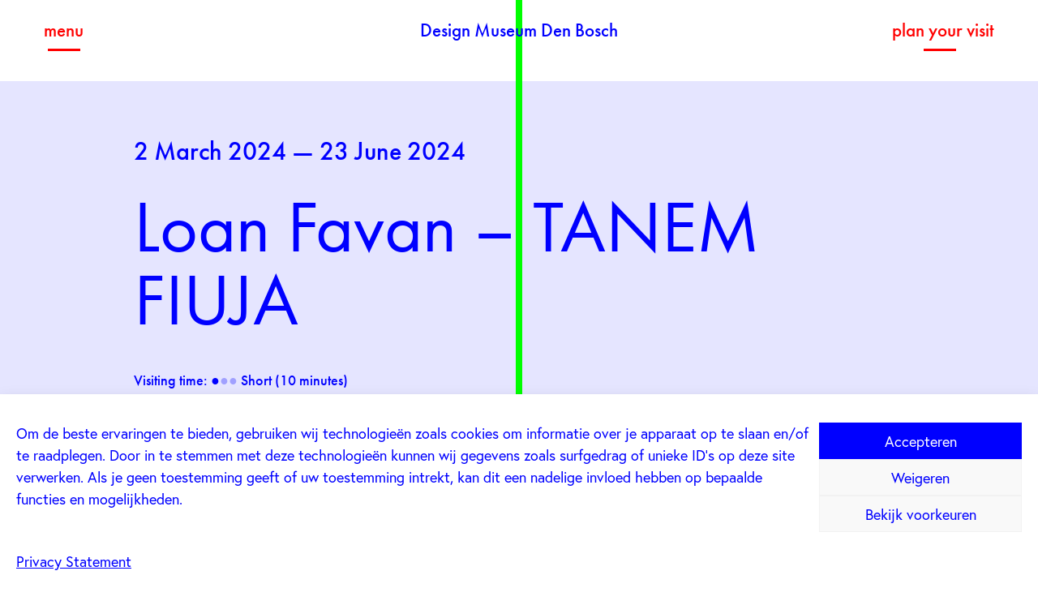

--- FILE ---
content_type: text/html; charset=UTF-8
request_url: https://designmuseum.nl/en/tentoonstelling/loan-favan-tanem-fiuja/
body_size: 14459
content:
<!doctype html>
<html lang="en-US" class="no-js">
	<head>
		<meta charset="UTF-8">

		<link href="//www.google-analytics.com" rel="dns-prefetch">
        	<link href="https://designmuseum.nl/wp-content/themes/design-museum/img/icons/favicon.png" rel="shortcut icon">
	        <link href="https://designmuseum.nl/wp-content/themes/design-museum/img/icons/touch.png" rel="apple-touch-icon-precomposed">
			<meta name="google-site-verification" content="z7s7rt5c7b7vo4ec5MMLKvo2lH1aw6vvGNGTrQOE0yM" />
			<meta name="facebook-domain-verification" content="4pb0kbu15d7j9szxri99dtwqggvd81" />
<script src="https://cdn-eu.readspeaker.com/script/14618/webReader/webReader.js?pids=wr" type="text/javascript" id="rs_req_Init"></script>



		<meta http-equiv="X-UA-Compatible" content="IE=edge,chrome=1">
		<meta name="viewport" content="width=device-width, initial-scale=1.0">
		<meta name="description" content="Design is de wereld">
        <!-- Facebook Pixel Code -->
        <script type="text/plain" data-service="facebook" data-category="marketing">
            !function(f,b,e,v,n,t,s)
            {if(f.fbq)return;n=f.fbq=function() {
                n.callMethod?
                n.callMethod.apply(n,arguments):n.queue.push(arguments)};
                if(!f._fbq)f._fbq=n;n.push=n;n.loaded=!0;n.version='2.0';
 				n.queue=[];t=b.createElement(e);t.async=!0;
 				t.src=v;s=b.getElementsByTagName(e)[0];
 				s.parentNode.insertBefore(t,s)}(window,document,'script',
 				'https://connect.facebook.net/en_US/fbevents.js');
            fbq('init', '1637757169608193');
            fbq('track', 'PageView');

        </script>
        <noscript>
            <img height="1" width="1" src="https://www.facebook.com/tr?id=1637757169608193&ev=PageView&noscript=1"/>
        </noscript>
        <!-- End Facebook Pixel Code -->
        
          


		 


		
		<meta name='robots' content='index, follow, max-image-preview:large, max-snippet:-1, max-video-preview:-1' />
<link rel="alternate" href="https://designmuseum.nl/tentoonstelling/loan-favan-tanem-fiuja/" hreflang="nl" />
<link rel="alternate" href="https://designmuseum.nl/en/tentoonstelling/loan-favan-tanem-fiuja/" hreflang="en" />

	<!-- This site is optimized with the Yoast SEO plugin v26.7 - https://yoast.com/wordpress/plugins/seo/ -->
	<title>Loan Favan - TANEM FIUJA | Design Museum Den Bosch</title>
	<link rel="canonical" href="https://designmuseum.nl/en/tentoonstelling/loan-favan-tanem-fiuja/" />
	<meta property="og:locale" content="en_US" />
	<meta property="og:locale:alternate" content="nl_NL" />
	<meta property="og:type" content="article" />
	<meta property="og:title" content="Loan Favan - TANEM FIUJA | Design Museum Den Bosch" />
	<meta property="og:description" content="Loan Favan was commissioned by Design Museum Den Bosch to create TANEM FIUJA, a series of jewellery and ornaments in which she speculates about the future of humanity." />
	<meta property="og:url" content="https://designmuseum.nl/en/tentoonstelling/loan-favan-tanem-fiuja/" />
	<meta property="og:site_name" content="Design Museum Den Bosch" />
	<meta property="article:publisher" content="https://www.facebook.com/DesignMuseumDenBosch/" />
	<meta property="article:modified_time" content="2024-02-26T14:12:32+00:00" />
	<meta property="og:image" content="https://designmuseum.nl/wp-content/uploads/2023/08/Loan-Favan-Tanem-Fiuja-2.jpg" />
	<meta property="og:image:width" content="1200" />
	<meta property="og:image:height" content="1800" />
	<meta property="og:image:type" content="image/jpeg" />
	<meta name="twitter:card" content="summary_large_image" />
	<meta name="twitter:site" content="@DesignMuseumDB" />
	<meta name="twitter:label1" content="Est. reading time" />
	<meta name="twitter:data1" content="1 minute" />
	<script type="application/ld+json" class="yoast-schema-graph">{"@context":"https://schema.org","@graph":[{"@type":"WebPage","@id":"https://designmuseum.nl/en/tentoonstelling/loan-favan-tanem-fiuja/","url":"https://designmuseum.nl/en/tentoonstelling/loan-favan-tanem-fiuja/","name":"Loan Favan - TANEM FIUJA | Design Museum Den Bosch","isPartOf":{"@id":"https://designmuseum.nl/en/homepage/#website"},"primaryImageOfPage":{"@id":"https://designmuseum.nl/en/tentoonstelling/loan-favan-tanem-fiuja/#primaryimage"},"image":{"@id":"https://designmuseum.nl/en/tentoonstelling/loan-favan-tanem-fiuja/#primaryimage"},"thumbnailUrl":"https://designmuseum.nl/wp-content/uploads/2023/08/Loan-Favan-Tanem-Fiuja-2.jpg","datePublished":"2023-09-21T09:54:58+00:00","dateModified":"2024-02-26T14:12:32+00:00","breadcrumb":{"@id":"https://designmuseum.nl/en/tentoonstelling/loan-favan-tanem-fiuja/#breadcrumb"},"inLanguage":"en-US","potentialAction":[{"@type":"ReadAction","target":["https://designmuseum.nl/en/tentoonstelling/loan-favan-tanem-fiuja/"]}]},{"@type":"ImageObject","inLanguage":"en-US","@id":"https://designmuseum.nl/en/tentoonstelling/loan-favan-tanem-fiuja/#primaryimage","url":"https://designmuseum.nl/wp-content/uploads/2023/08/Loan-Favan-Tanem-Fiuja-2.jpg","contentUrl":"https://designmuseum.nl/wp-content/uploads/2023/08/Loan-Favan-Tanem-Fiuja-2.jpg","width":1200,"height":1800},{"@type":"BreadcrumbList","@id":"https://designmuseum.nl/en/tentoonstelling/loan-favan-tanem-fiuja/#breadcrumb","itemListElement":[{"@type":"ListItem","position":1,"name":"Home","item":"https://designmuseum.nl/en/homepage/"},{"@type":"ListItem","position":2,"name":"Tentoonstellingen","item":"https://designmuseum.nl/en/tentoonstelling/"},{"@type":"ListItem","position":3,"name":"Loan Favan &#8211; TANEM FIUJA"}]},{"@type":"WebSite","@id":"https://designmuseum.nl/en/homepage/#website","url":"https://designmuseum.nl/en/homepage/","name":"Design Museum Den Bosch","description":"Design is de wereld","publisher":{"@id":"https://designmuseum.nl/en/homepage/#organization"},"potentialAction":[{"@type":"SearchAction","target":{"@type":"EntryPoint","urlTemplate":"https://designmuseum.nl/en/homepage/?s={search_term_string}"},"query-input":{"@type":"PropertyValueSpecification","valueRequired":true,"valueName":"search_term_string"}}],"inLanguage":"en-US"},{"@type":"Organization","@id":"https://designmuseum.nl/en/homepage/#organization","name":"Design Museum Den Bosch","url":"https://designmuseum.nl/en/homepage/","logo":{"@type":"ImageObject","inLanguage":"en-US","@id":"https://designmuseum.nl/en/homepage/#/schema/logo/image/","url":"https://designmuseum.nl/wp-content/uploads/2020/04/0.png","contentUrl":"https://designmuseum.nl/wp-content/uploads/2020/04/0.png","width":200,"height":200,"caption":"Design Museum Den Bosch"},"image":{"@id":"https://designmuseum.nl/en/homepage/#/schema/logo/image/"},"sameAs":["https://www.facebook.com/DesignMuseumDenBosch/","https://x.com/DesignMuseumDB"]}]}</script>
	<!-- / Yoast SEO plugin. -->


<link rel='dns-prefetch' href='//use.typekit.net' />
<link rel="alternate" title="oEmbed (JSON)" type="application/json+oembed" href="https://designmuseum.nl/wp-json/oembed/1.0/embed?url=https%3A%2F%2Fdesignmuseum.nl%2Fen%2Ftentoonstelling%2Floan-favan-tanem-fiuja%2F" />
<link rel="alternate" title="oEmbed (XML)" type="text/xml+oembed" href="https://designmuseum.nl/wp-json/oembed/1.0/embed?url=https%3A%2F%2Fdesignmuseum.nl%2Fen%2Ftentoonstelling%2Floan-favan-tanem-fiuja%2F&#038;format=xml" />
<style id='wp-emoji-styles-inline-css' type='text/css'>

	img.wp-smiley, img.emoji {
		display: inline !important;
		border: none !important;
		box-shadow: none !important;
		height: 1em !important;
		width: 1em !important;
		margin: 0 0.07em !important;
		vertical-align: -0.1em !important;
		background: none !important;
		padding: 0 !important;
	}
/*# sourceURL=wp-emoji-styles-inline-css */
</style>
<style id='wp-block-library-inline-css' type='text/css'>
:root{--wp-block-synced-color:#7a00df;--wp-block-synced-color--rgb:122,0,223;--wp-bound-block-color:var(--wp-block-synced-color);--wp-editor-canvas-background:#ddd;--wp-admin-theme-color:#007cba;--wp-admin-theme-color--rgb:0,124,186;--wp-admin-theme-color-darker-10:#006ba1;--wp-admin-theme-color-darker-10--rgb:0,107,160.5;--wp-admin-theme-color-darker-20:#005a87;--wp-admin-theme-color-darker-20--rgb:0,90,135;--wp-admin-border-width-focus:2px}@media (min-resolution:192dpi){:root{--wp-admin-border-width-focus:1.5px}}.wp-element-button{cursor:pointer}:root .has-very-light-gray-background-color{background-color:#eee}:root .has-very-dark-gray-background-color{background-color:#313131}:root .has-very-light-gray-color{color:#eee}:root .has-very-dark-gray-color{color:#313131}:root .has-vivid-green-cyan-to-vivid-cyan-blue-gradient-background{background:linear-gradient(135deg,#00d084,#0693e3)}:root .has-purple-crush-gradient-background{background:linear-gradient(135deg,#34e2e4,#4721fb 50%,#ab1dfe)}:root .has-hazy-dawn-gradient-background{background:linear-gradient(135deg,#faaca8,#dad0ec)}:root .has-subdued-olive-gradient-background{background:linear-gradient(135deg,#fafae1,#67a671)}:root .has-atomic-cream-gradient-background{background:linear-gradient(135deg,#fdd79a,#004a59)}:root .has-nightshade-gradient-background{background:linear-gradient(135deg,#330968,#31cdcf)}:root .has-midnight-gradient-background{background:linear-gradient(135deg,#020381,#2874fc)}:root{--wp--preset--font-size--normal:16px;--wp--preset--font-size--huge:42px}.has-regular-font-size{font-size:1em}.has-larger-font-size{font-size:2.625em}.has-normal-font-size{font-size:var(--wp--preset--font-size--normal)}.has-huge-font-size{font-size:var(--wp--preset--font-size--huge)}.has-text-align-center{text-align:center}.has-text-align-left{text-align:left}.has-text-align-right{text-align:right}.has-fit-text{white-space:nowrap!important}#end-resizable-editor-section{display:none}.aligncenter{clear:both}.items-justified-left{justify-content:flex-start}.items-justified-center{justify-content:center}.items-justified-right{justify-content:flex-end}.items-justified-space-between{justify-content:space-between}.screen-reader-text{border:0;clip-path:inset(50%);height:1px;margin:-1px;overflow:hidden;padding:0;position:absolute;width:1px;word-wrap:normal!important}.screen-reader-text:focus{background-color:#ddd;clip-path:none;color:#444;display:block;font-size:1em;height:auto;left:5px;line-height:normal;padding:15px 23px 14px;text-decoration:none;top:5px;width:auto;z-index:100000}html :where(.has-border-color){border-style:solid}html :where([style*=border-top-color]){border-top-style:solid}html :where([style*=border-right-color]){border-right-style:solid}html :where([style*=border-bottom-color]){border-bottom-style:solid}html :where([style*=border-left-color]){border-left-style:solid}html :where([style*=border-width]){border-style:solid}html :where([style*=border-top-width]){border-top-style:solid}html :where([style*=border-right-width]){border-right-style:solid}html :where([style*=border-bottom-width]){border-bottom-style:solid}html :where([style*=border-left-width]){border-left-style:solid}html :where(img[class*=wp-image-]){height:auto;max-width:100%}:where(figure){margin:0 0 1em}html :where(.is-position-sticky){--wp-admin--admin-bar--position-offset:var(--wp-admin--admin-bar--height,0px)}@media screen and (max-width:600px){html :where(.is-position-sticky){--wp-admin--admin-bar--position-offset:0px}}

/*# sourceURL=wp-block-library-inline-css */
</style><style id='global-styles-inline-css' type='text/css'>
:root{--wp--preset--aspect-ratio--square: 1;--wp--preset--aspect-ratio--4-3: 4/3;--wp--preset--aspect-ratio--3-4: 3/4;--wp--preset--aspect-ratio--3-2: 3/2;--wp--preset--aspect-ratio--2-3: 2/3;--wp--preset--aspect-ratio--16-9: 16/9;--wp--preset--aspect-ratio--9-16: 9/16;--wp--preset--color--black: #000000;--wp--preset--color--cyan-bluish-gray: #abb8c3;--wp--preset--color--white: #ffffff;--wp--preset--color--pale-pink: #f78da7;--wp--preset--color--vivid-red: #cf2e2e;--wp--preset--color--luminous-vivid-orange: #ff6900;--wp--preset--color--luminous-vivid-amber: #fcb900;--wp--preset--color--light-green-cyan: #7bdcb5;--wp--preset--color--vivid-green-cyan: #00d084;--wp--preset--color--pale-cyan-blue: #8ed1fc;--wp--preset--color--vivid-cyan-blue: #0693e3;--wp--preset--color--vivid-purple: #9b51e0;--wp--preset--gradient--vivid-cyan-blue-to-vivid-purple: linear-gradient(135deg,rgb(6,147,227) 0%,rgb(155,81,224) 100%);--wp--preset--gradient--light-green-cyan-to-vivid-green-cyan: linear-gradient(135deg,rgb(122,220,180) 0%,rgb(0,208,130) 100%);--wp--preset--gradient--luminous-vivid-amber-to-luminous-vivid-orange: linear-gradient(135deg,rgb(252,185,0) 0%,rgb(255,105,0) 100%);--wp--preset--gradient--luminous-vivid-orange-to-vivid-red: linear-gradient(135deg,rgb(255,105,0) 0%,rgb(207,46,46) 100%);--wp--preset--gradient--very-light-gray-to-cyan-bluish-gray: linear-gradient(135deg,rgb(238,238,238) 0%,rgb(169,184,195) 100%);--wp--preset--gradient--cool-to-warm-spectrum: linear-gradient(135deg,rgb(74,234,220) 0%,rgb(151,120,209) 20%,rgb(207,42,186) 40%,rgb(238,44,130) 60%,rgb(251,105,98) 80%,rgb(254,248,76) 100%);--wp--preset--gradient--blush-light-purple: linear-gradient(135deg,rgb(255,206,236) 0%,rgb(152,150,240) 100%);--wp--preset--gradient--blush-bordeaux: linear-gradient(135deg,rgb(254,205,165) 0%,rgb(254,45,45) 50%,rgb(107,0,62) 100%);--wp--preset--gradient--luminous-dusk: linear-gradient(135deg,rgb(255,203,112) 0%,rgb(199,81,192) 50%,rgb(65,88,208) 100%);--wp--preset--gradient--pale-ocean: linear-gradient(135deg,rgb(255,245,203) 0%,rgb(182,227,212) 50%,rgb(51,167,181) 100%);--wp--preset--gradient--electric-grass: linear-gradient(135deg,rgb(202,248,128) 0%,rgb(113,206,126) 100%);--wp--preset--gradient--midnight: linear-gradient(135deg,rgb(2,3,129) 0%,rgb(40,116,252) 100%);--wp--preset--font-size--small: 13px;--wp--preset--font-size--medium: 20px;--wp--preset--font-size--large: 36px;--wp--preset--font-size--x-large: 42px;--wp--preset--spacing--20: 0.44rem;--wp--preset--spacing--30: 0.67rem;--wp--preset--spacing--40: 1rem;--wp--preset--spacing--50: 1.5rem;--wp--preset--spacing--60: 2.25rem;--wp--preset--spacing--70: 3.38rem;--wp--preset--spacing--80: 5.06rem;--wp--preset--shadow--natural: 6px 6px 9px rgba(0, 0, 0, 0.2);--wp--preset--shadow--deep: 12px 12px 50px rgba(0, 0, 0, 0.4);--wp--preset--shadow--sharp: 6px 6px 0px rgba(0, 0, 0, 0.2);--wp--preset--shadow--outlined: 6px 6px 0px -3px rgb(255, 255, 255), 6px 6px rgb(0, 0, 0);--wp--preset--shadow--crisp: 6px 6px 0px rgb(0, 0, 0);}:where(.is-layout-flex){gap: 0.5em;}:where(.is-layout-grid){gap: 0.5em;}body .is-layout-flex{display: flex;}.is-layout-flex{flex-wrap: wrap;align-items: center;}.is-layout-flex > :is(*, div){margin: 0;}body .is-layout-grid{display: grid;}.is-layout-grid > :is(*, div){margin: 0;}:where(.wp-block-columns.is-layout-flex){gap: 2em;}:where(.wp-block-columns.is-layout-grid){gap: 2em;}:where(.wp-block-post-template.is-layout-flex){gap: 1.25em;}:where(.wp-block-post-template.is-layout-grid){gap: 1.25em;}.has-black-color{color: var(--wp--preset--color--black) !important;}.has-cyan-bluish-gray-color{color: var(--wp--preset--color--cyan-bluish-gray) !important;}.has-white-color{color: var(--wp--preset--color--white) !important;}.has-pale-pink-color{color: var(--wp--preset--color--pale-pink) !important;}.has-vivid-red-color{color: var(--wp--preset--color--vivid-red) !important;}.has-luminous-vivid-orange-color{color: var(--wp--preset--color--luminous-vivid-orange) !important;}.has-luminous-vivid-amber-color{color: var(--wp--preset--color--luminous-vivid-amber) !important;}.has-light-green-cyan-color{color: var(--wp--preset--color--light-green-cyan) !important;}.has-vivid-green-cyan-color{color: var(--wp--preset--color--vivid-green-cyan) !important;}.has-pale-cyan-blue-color{color: var(--wp--preset--color--pale-cyan-blue) !important;}.has-vivid-cyan-blue-color{color: var(--wp--preset--color--vivid-cyan-blue) !important;}.has-vivid-purple-color{color: var(--wp--preset--color--vivid-purple) !important;}.has-black-background-color{background-color: var(--wp--preset--color--black) !important;}.has-cyan-bluish-gray-background-color{background-color: var(--wp--preset--color--cyan-bluish-gray) !important;}.has-white-background-color{background-color: var(--wp--preset--color--white) !important;}.has-pale-pink-background-color{background-color: var(--wp--preset--color--pale-pink) !important;}.has-vivid-red-background-color{background-color: var(--wp--preset--color--vivid-red) !important;}.has-luminous-vivid-orange-background-color{background-color: var(--wp--preset--color--luminous-vivid-orange) !important;}.has-luminous-vivid-amber-background-color{background-color: var(--wp--preset--color--luminous-vivid-amber) !important;}.has-light-green-cyan-background-color{background-color: var(--wp--preset--color--light-green-cyan) !important;}.has-vivid-green-cyan-background-color{background-color: var(--wp--preset--color--vivid-green-cyan) !important;}.has-pale-cyan-blue-background-color{background-color: var(--wp--preset--color--pale-cyan-blue) !important;}.has-vivid-cyan-blue-background-color{background-color: var(--wp--preset--color--vivid-cyan-blue) !important;}.has-vivid-purple-background-color{background-color: var(--wp--preset--color--vivid-purple) !important;}.has-black-border-color{border-color: var(--wp--preset--color--black) !important;}.has-cyan-bluish-gray-border-color{border-color: var(--wp--preset--color--cyan-bluish-gray) !important;}.has-white-border-color{border-color: var(--wp--preset--color--white) !important;}.has-pale-pink-border-color{border-color: var(--wp--preset--color--pale-pink) !important;}.has-vivid-red-border-color{border-color: var(--wp--preset--color--vivid-red) !important;}.has-luminous-vivid-orange-border-color{border-color: var(--wp--preset--color--luminous-vivid-orange) !important;}.has-luminous-vivid-amber-border-color{border-color: var(--wp--preset--color--luminous-vivid-amber) !important;}.has-light-green-cyan-border-color{border-color: var(--wp--preset--color--light-green-cyan) !important;}.has-vivid-green-cyan-border-color{border-color: var(--wp--preset--color--vivid-green-cyan) !important;}.has-pale-cyan-blue-border-color{border-color: var(--wp--preset--color--pale-cyan-blue) !important;}.has-vivid-cyan-blue-border-color{border-color: var(--wp--preset--color--vivid-cyan-blue) !important;}.has-vivid-purple-border-color{border-color: var(--wp--preset--color--vivid-purple) !important;}.has-vivid-cyan-blue-to-vivid-purple-gradient-background{background: var(--wp--preset--gradient--vivid-cyan-blue-to-vivid-purple) !important;}.has-light-green-cyan-to-vivid-green-cyan-gradient-background{background: var(--wp--preset--gradient--light-green-cyan-to-vivid-green-cyan) !important;}.has-luminous-vivid-amber-to-luminous-vivid-orange-gradient-background{background: var(--wp--preset--gradient--luminous-vivid-amber-to-luminous-vivid-orange) !important;}.has-luminous-vivid-orange-to-vivid-red-gradient-background{background: var(--wp--preset--gradient--luminous-vivid-orange-to-vivid-red) !important;}.has-very-light-gray-to-cyan-bluish-gray-gradient-background{background: var(--wp--preset--gradient--very-light-gray-to-cyan-bluish-gray) !important;}.has-cool-to-warm-spectrum-gradient-background{background: var(--wp--preset--gradient--cool-to-warm-spectrum) !important;}.has-blush-light-purple-gradient-background{background: var(--wp--preset--gradient--blush-light-purple) !important;}.has-blush-bordeaux-gradient-background{background: var(--wp--preset--gradient--blush-bordeaux) !important;}.has-luminous-dusk-gradient-background{background: var(--wp--preset--gradient--luminous-dusk) !important;}.has-pale-ocean-gradient-background{background: var(--wp--preset--gradient--pale-ocean) !important;}.has-electric-grass-gradient-background{background: var(--wp--preset--gradient--electric-grass) !important;}.has-midnight-gradient-background{background: var(--wp--preset--gradient--midnight) !important;}.has-small-font-size{font-size: var(--wp--preset--font-size--small) !important;}.has-medium-font-size{font-size: var(--wp--preset--font-size--medium) !important;}.has-large-font-size{font-size: var(--wp--preset--font-size--large) !important;}.has-x-large-font-size{font-size: var(--wp--preset--font-size--x-large) !important;}
/*# sourceURL=global-styles-inline-css */
</style>

<style id='classic-theme-styles-inline-css' type='text/css'>
/*! This file is auto-generated */
.wp-block-button__link{color:#fff;background-color:#32373c;border-radius:9999px;box-shadow:none;text-decoration:none;padding:calc(.667em + 2px) calc(1.333em + 2px);font-size:1.125em}.wp-block-file__button{background:#32373c;color:#fff;text-decoration:none}
/*# sourceURL=/wp-includes/css/classic-themes.min.css */
</style>
<link rel='stylesheet' id='cmplz-general-css' href='https://designmuseum.nl/wp-content/plugins/complianz-gdpr-premium/assets/css/cookieblocker.min.css?ver=1765634971' media='all' />
<link rel='stylesheet' id='screen-css' href='https://designmuseum.nl/wp-content/themes/design-museum/css/screen.20260121083642.css?ver=1.0' media='all' />
<link rel='stylesheet' id='additional-css' href='https://designmuseum.nl/wp-content/themes/design-museum/css/additional.20260121083642.css?ver=1.0' media='all' />
<link rel='stylesheet' id='footnotes-css' href='https://designmuseum.nl/wp-content/themes/design-museum/css/footnotes.20260121083642.css?ver=1.0' media='all' />
<script type="text/javascript" src="https://designmuseum.nl/wp-content/themes/design-museum/js/vendor/modernizr-3.6.0.min.js?ver=3.6.0" id="modernizr-js"></script>
<script type="text/javascript" src="https://designmuseum.nl/wp-includes/js/jquery/jquery.min.js?ver=3.7.1" id="jquery-core-js"></script>
<script type="text/javascript" src="https://designmuseum.nl/wp-includes/js/jquery/jquery-migrate.min.js?ver=3.4.1" id="jquery-migrate-js"></script>
<link rel="https://api.w.org/" href="https://designmuseum.nl/wp-json/" /><link rel="alternate" title="JSON" type="application/json" href="https://designmuseum.nl/wp-json/wp/v2/tentoonstelling/13979" />			<style>.cmplz-hidden {
					display: none !important;
				}</style>		<style type="text/css" id="wp-custom-css">
			sup {
	  vertical-align: super;
  font-size: smaller;

}

sub {
	  vertical-align: sub;
  font-size: smaller;

}		</style>
					
		
		<script>
			var dmdb_settings = {
				locale: 'en_US',
				cookie: {
					message: '<p>Design Museum Den Bosch maakt gebruik van cookies, die noodzakelijk zijn om deze site zo goed mogelijk te laten functioneren. Door op akkoord te klikken of door gebruik te blijven maken van de website, geef je aan hiermee akkoord te gaan. <a href=\"https://designmuseum.nl/privacy/\">Meer weten over deze cookies?</a></p> ',
					message_english: '<p>Design Museum Den Bosch website uses cookies.  <a href=\"https://designmuseum.nl/en/privacy-statement/\">Want to know more about our cookies?</a></p> ',
					accept: 'Accept'
				}
			}
		</script>

	</head>
	<body data-cmplz=1 class="wp-singular tentoonstelling-template-default single single-tentoonstelling postid-13979 single-format-standard wp-theme-design-museum loan-favan-tanem-fiuja">

		<!-- Google Tag Manager (noscript) -->
			<noscript><iframe src="https://www.googletagmanager.com/ns.html?id=GTM-TJGW698" height="0" width="0" style="display:none;visibility:hidden"></iframe></noscript>
		<!-- End Google Tag Manager (noscript) -->


		
		<!--[if lte IE 9]>
			<p class="browserupgrade">You are using an <strong>outdated</strong> browser. Please <a href="https://browsehappy.com/">upgrade your browser</a> to improve your experience and security.</p>
		<![endif]-->


        		<nav id="top" name="top">
			<div class="line" style=""></div>
			<div class="inner">
				<div class="menu link">
					<div><span>menu</span>
						<div class="underline">
							<svg version="1.1" id="underline1" xmlns="http://www.w3.org/2000/svg" xmlns:xlink="http://www.w3.org/1999/xlink" x="0px" y="0px"
							 viewBox="0 0 40 25" style="enable-background:new 0 0 40 25;" xml:space="preserve">
								<rect id="l3" y="11" style="fill:#FF0000;" width="40" height="3"/>
								<rect id="l1" y="11" style="fill:#FF0000;" width="40" height="3"/>
								<rect id="l2" y="11" style="fill:#FF0000;" width="40" height="3"/>
							</svg>
						</div>
					</div>
				</div>
				<div class="logo-small">
					<a href="https://designmuseum.nl/en/homepage">Design&nbsp;Museum Den&nbsp;Bosch</a>
				</div>

				<div class="plan link">
					<a href="https://designmuseum.nl/en/plan-your-visit/">
						<div class="r plan-je-bezoek"><span class="small-screen">visit</span><span class="large-screen">plan your visit</span></div>
						<div class="underline">
							<svg version="1.1" id="underline2" xmlns="http://www.w3.org/2000/svg" xmlns:xlink="http://www.w3.org/1999/xlink" x="0px" y="0px"
							 viewBox="0 0 40 25" style="enable-background:new 0 0 40 25;" xml:space="preserve">
								<rect id="b1" y="11" style="fill:#FF0000;" width="40" height="3"/>
								<rect id="d1" x="26.6" y="6.9" transform="matrix(-0.7071 -0.7071 0.7071 -0.7071 51.8273 38.2786)" style="fill:#FF0000;" width="0" height="3"/>
								<rect id="d2" x="26.5" y="15.1" transform="matrix(-0.7071 0.7071 -0.7071 -0.7071 69.3507 4.3808)" style="fill:#FF0000;" width="0" height="3"/>

							</svg>
						</div>
						<div class="r opening"><span class="small-screen">open today</span><span class="large-screen">open from 11h</span></div>
					</a>
				</div>
			</div>
		</nav>
		
		<div id="main-menu-panel-disabler"></div>

		<div id="main-menu-panel">
			<nav class="nav-large" role="navigation">
				<ul><li id="menu-item-218" class="menu-item menu-item-type-post_type menu-item-object-page menu-item-218"><a href="https://designmuseum.nl/en/now/">Now on display</a></li>
<li id="menu-item-379" class="menu-item menu-item-type-post_type menu-item-object-page menu-item-379"><a href="https://designmuseum.nl/en/soon/">Soon on display</a></li>
<li id="menu-item-7350" class="menu-item menu-item-type-custom menu-item-object-custom menu-item-7350"><a href="https://designmuseum.nl/en/the-third-floor/">The Third Floor <span>new</span></a></li>
<li id="menu-item-219" class="menu-item menu-item-type-post_type menu-item-object-page menu-item-219"><a href="https://designmuseum.nl/en/plan-your-visit/">Plan your visit</a></li>
<li id="menu-item-1855" class="menu-item menu-item-type-custom menu-item-object-custom menu-item-1855"><a href="https://tickets.designmuseum.nl/en/tickets">Tickets</a></li>
</ul>			</nav>
			<nav class="nav-small" role="navigation">
				<ul><li id="menu-item-11219" class="menu-item menu-item-type-custom menu-item-object-custom menu-item-11219"><a href="https://designmuseum.nl/en/press/">Press</a></li>
<li id="menu-item-922" class="menu-item menu-item-type-post_type menu-item-object-page menu-item-922"><a href="https://designmuseum.nl/en/about-design-museum-den-bosch/">About Design Museum Den Bosch</a></li>
<li id="menu-item-262" class="menu-item menu-item-type-post_type menu-item-object-page menu-item-262"><a href="https://designmuseum.nl/en/archive/">Exhibition archive</a></li>
<li id="menu-item-2824" class="menu-item menu-item-type-post_type menu-item-object-page menu-item-2824"><a href="https://designmuseum.nl/en/vacancies/">Vacancies</a></li>
<li id="menu-item-17995" class="menu-item menu-item-type-post_type menu-item-object-page menu-item-17995"><a href="https://designmuseum.nl/en/frequently-asked-questions/">Frequently Asked Questions</a></li>
<li id="menu-item-240" class="menu-item menu-item-type-post_type menu-item-object-page menu-item-240"><a href="https://designmuseum.nl/en/about-design-museum-den-bosch/become-a-friend/">Become a friend</a></li>
<li id="menu-item-17340" class="menu-item menu-item-type-post_type menu-item-object-page menu-item-17340"><a href="https://designmuseum.nl/en/contact/">Contact</a></li>
</ul>
				 <ul id="menu-social-media" class="social-menu-ul"><li id="menu-item-1464" class="menu-item menu-item-type-custom menu-item-object-custom menu-item-1464"><a target="_blank" href="https://www.facebook.com/DesignMuseumDenBosch/"><span class="socicon-facebook"></span></a></li>
<li id="menu-item-1466" class="menu-item menu-item-type-custom menu-item-object-custom menu-item-1466"><a target="_blank" href="https://www.instagram.com/designmuseumdenbosch/"><span class="socicon-instagram"></span></a></li>
<li id="menu-item-1465" class="menu-item menu-item-type-custom menu-item-object-custom menu-item-1465"><a target="_blank" href="https://vimeo.com/designmuseumdenbosch"><span class="socicon-vimeo"></span></a></li>
</ul>			</nav>


			<nav class="nav-lang" role="navigation">
				<ul><li id="menu-item-209-nl" class="lang-item lang-item-7 lang-item-nl lang-item-first menu-item menu-item-type-custom menu-item-object-custom menu-item-209-nl"><a href="https://designmuseum.nl/tentoonstelling/loan-favan-tanem-fiuja/" hreflang="nl-NL" lang="nl-NL">Nederlands</a></li>
<li id="menu-item-209-en" class="lang-item lang-item-10 lang-item-en current-lang menu-item menu-item-type-custom menu-item-object-custom menu-item-209-en"><a href="https://designmuseum.nl/en/tentoonstelling/loan-favan-tanem-fiuja/" hreflang="en-US" lang="en-US">English</a></li>
</ul>			</nav>

		</div>



		


	<main role="main" id="main-content">
		
		
			<section
        class="layout-introduction no-thumbnail-image color-background-blue-light color-blue">

    <div class="line"></div>

    <header class="container">

                
                
        
        		
		        


        

        <div class="title">

            <span class="title-prefix-suffix prefix">2 March 2024 &mdash; 23 June 2024</span>
            <h1>Loan Favan &#8211; TANEM FIUJA</h1>
            <span class="title-prefix-suffix suffix"><span class="visittime">Visiting time: <span class="visittime_dot ">●</span><span class="visittime_dot visittime_dot--dim">●</span><span class="visittime_dot visittime_dot--dim">●</span> Short (10 minutes)</span></span>
				
	
			<div id="readspeaker_button1" class="rs_skip rsbtn rs_preserve">
    <a rel="nofollow" class="rsbtn_play" title="Laat de tekst voorlezen met ReadSpeaker webReader" href="https://app-eu.readspeaker.com/cgi-bin/rsent?customerid=14618&amp;lang=nl_nl&amp;readid=main-content&amp;url=https://designmuseum.nl/en/tentoonstelling/loan-favan-tanem-fiuja">
        <span class="rsbtn_left rsimg rspart"><span class="rsbtn_text"><span>Lees voor</span></span></span>
        <span class="rsbtn_right rsimg rsplay rspart"></span>
    </a>
</div>


        </div>

        
            
                <div class="summary">

                    <p>One of Design Museum Den Bosch’s focal points is to explore the world of the Posthuman. What comes after the Anthropocene? How will humans adapt to not being at the centre of life on earth? Will humans decentre themselves? These are but a few questions that the museum seeks to explore through exhibitions and public programming. Each year the museum, with the support of the Stokroos foundation, commissions a designer to explore the world of the Posthuman. This year, Loan Favan had the honour to receive the Stokroos Stipend to create artworks that will become part of the ever-growing Posthuman collection of the museum.</p>

                </div>

            
                        
            

        
    </header>

    
</section>

			<a name="lees-verder" class="anchor"></a>

<section class="layout-image">

    <div class="line"></div>

    
    
        <figure>

                        
            <img width="1200" height="600" src="https://designmuseum.nl/wp-content/uploads/2023/08/Loan-Favan-Tanem-Fiuja-2-1200x600.jpg" class="attachment-wide size-wide" alt="" decoding="async" fetchpriority="high" />
            
                
                    
                
                
            
        </figure>

    
</section><section class="layout-one-column">
		
	<div class="line"></div>

	<div class="container columns color-red">
		
		<div class="column">
			<p>Loan Favan is an artist and designer from New Caledonia. She is the founder of Naula_studio. The leitmotiv of her work is her Pacific heritage. She shares the stories and traditions of her island through her minimalist designs. Her jewellery can be seen as artifacts that carry the spirits and mystical powers of her native island. Her works gravitate around the idea of redefining what will make the human of tomorrow. Will our origins still define us? Will our nature be interchangeable? What will empower us?</p>
		</div>

	</div>

</section><section class="layout-two-columns">
		
	<div class="line"></div>

	<div class="container columns align-top">
			
		
		<div class="column color-red">
			<p>Scarification has been traditionally used by many different tribes all over the globe in rites of passage, to mark identity, social status or religious beliefs. It involves scratching, etching, burning, or superficially cut­ting designs, pictures, or words into the skin as a form of permanent body mo­dification.</p>
		</div>

		<div class="column color-blue">
			<p>In Vanuatu, a country consisting of a range of islands in the southwestern Pacific Ocean, there is a special ritual in which scarification is used as confirmation of adulthood for males. During the process scarification, the boys will show their ability to endure pain, and become men, warriors, and hunters. Scarification is often inspired by animals; this particular rite of passage uses the cro­codile as its reference. The crocodile is a symbol of strength, power, and domination. During this ritual the boys get their back cut so the scars will mimic the skin of the predator, and in doing so acquiring its power.</p>
		</div>

	</div>

</section><section class="layout-image">

    <div class="line"></div>

    
    
        <figure>

                        
            <img width="1200" height="600" src="https://designmuseum.nl/wp-content/uploads/2023/09/Laef-Albaot-Tool-Loan-Favan-1200x600.jpg" class="attachment-wide size-wide" alt="" decoding="async" />
            
                
                    
                
                
            
        </figure>

    
</section><section class="layout-one-column">
		
	<div class="line"></div>

	<div class="container columns color-red">
		
		<div class="column">
			<p>TANEM FIUJA translates to ‘exchanging future’, in Bichlamar (the local Vanuatu language) and explores the concept of scarification in a far-flung future. In this work, Favan contemplates whether future humans will still endure scarification, which animals will inspire them in their rituals and which extraordinary powers they will seek.  TANEM FIUJA is a collection of ritualistic ornaments and speculative scarifications. The work describes a series of futuristic rituals with which hypothetical humans protect themselves from the passage of time and attempt to become invincible and immortal.</p>
		</div>

	</div>

</section><section class="layout-two-columns">
		
	<div class="line"></div>

	<div class="container columns align-top">
			
		
		<div class="column color-red">
			<p><strong>PLANEM RUS </strong>(‘growing roots’)</p>
<p>This work is inspired by the planarian, a microscopic flat worm which can regrow body parts and organs. When cut in two, the planarian worm becomes two new worms, making it functionally immortal. In this speculative design, future humans use planarian-inspired implants as a new reproductive technology. Favan envisions a world in which humans can regenerate tissue and even split themselves, planarian-style, in two. But can the human soul also be multiplied in that process?</p>
		</div>

		<div class="column color-blue">
			<p><img decoding="async" width="1200" height="1800" class="alignnone size-full wp-image-13924" src="https://designmuseum.nl/wp-content/uploads/2023/09/Planem-Rus-Look-Loan-Favan.jpg" alt="" srcset="https://designmuseum.nl/wp-content/uploads/2023/09/Planem-Rus-Look-Loan-Favan.jpg 1200w, https://designmuseum.nl/wp-content/uploads/2023/09/Planem-Rus-Look-Loan-Favan-768x1152.jpg 768w, https://designmuseum.nl/wp-content/uploads/2023/09/Planem-Rus-Look-Loan-Favan-1024x1536.jpg 1024w, https://designmuseum.nl/wp-content/uploads/2023/09/Planem-Rus-Look-Loan-Favan-800x1200.jpg 800w" sizes="(max-width: 1200px) 100vw, 1200px" /></p>
<p><em>Planem Rus door Loan Favan. Fotografie: Tyson Ernste, MUA: Adara Tresna, Model: Lintang, vertegenwoordigd door Persona Bali agency</em></p>
		</div>

	</div>

</section><section class="layout-two-columns">
		
	<div class="line"></div>

	<div class="container columns align-top">
			
		
		<div class="column color-red">
			<p><strong>LAEF OLBAOT </strong>(‘alive everywhere’)</p>
<p>This work is inspired by the tardigrade, an 8-legged animal of about 1 millimetre, capable of withstanding extreme environments (surviving from -273°C to +340°C). When faced with conditions that are too extreme even for the tardigrade, it goes into hibernation, enabling it to survive the harshest environmental circumstances. With LAEF OLBAOT, Loan Favan proposes a series of protective implants that would turn into powerful shields for the body of future humans. The speculative implants create a protective layer and function as three new spines, allowing the body to curl up and enter a long-term hibernation to survive any life-threatening situation.</p>
		</div>

		<div class="column color-blue">
			<p><img loading="lazy" decoding="async" width="1172" height="1757" class="alignnone size-full wp-image-13926" src="https://designmuseum.nl/wp-content/uploads/2023/09/Laef-Albaot-Look-Loan-Favan.jpg" alt="" srcset="https://designmuseum.nl/wp-content/uploads/2023/09/Laef-Albaot-Look-Loan-Favan.jpg 1172w, https://designmuseum.nl/wp-content/uploads/2023/09/Laef-Albaot-Look-Loan-Favan-768x1151.jpg 768w, https://designmuseum.nl/wp-content/uploads/2023/09/Laef-Albaot-Look-Loan-Favan-1025x1536.jpg 1025w, https://designmuseum.nl/wp-content/uploads/2023/09/Laef-Albaot-Look-Loan-Favan-800x1200.jpg 800w" sizes="(max-width: 1172px) 100vw, 1172px" /></p>
<p><em>Laef Olbaot Rus door Loan Favan. Fotografie: Tyson Ernste, MUA: Adara Tresna, Model: Lintang, vertegenwoordigd door Persona Bali agency</em></p>
		</div>

	</div>

</section><section class="layout-two-columns">
		
	<div class="line"></div>

	<div class="container columns align-top">
			
		
		<div class="column color-red">
			<p><strong>BON BAKEGEN </strong>(‘born again’)</p>
<p>This work is inspired by the so-called immortal jellyfish, or turritopsis nutricula. Upon reaching adulthood, this jellyfish can revert its cells back to childhood, reversing the aging process and extending its lifespan. It never dies of old age. BON BAKEGEN enables Loan Favan to imagine future humans becoming immortal using implants inspired by the jellyfish. BON BAKEGEN would be ritualistically installed by the family members at birth: a futuristic way to baptize and allow their newborn to access another life, an eternal one.</p>
		</div>

		<div class="column color-blue">
			<p><img loading="lazy" decoding="async" width="971" height="1457" class="alignnone size-full wp-image-13928" src="https://designmuseum.nl/wp-content/uploads/2023/09/Bon-Bakegen-Look-Loan-Favan.jpg" alt="" srcset="https://designmuseum.nl/wp-content/uploads/2023/09/Bon-Bakegen-Look-Loan-Favan.jpg 971w, https://designmuseum.nl/wp-content/uploads/2023/09/Bon-Bakegen-Look-Loan-Favan-768x1152.jpg 768w, https://designmuseum.nl/wp-content/uploads/2023/09/Bon-Bakegen-Look-Loan-Favan-800x1200.jpg 800w" sizes="(max-width: 971px) 100vw, 971px" /></p>
<p><em>Bon Bakegen door Loan Favan. Fotografie: Tyson Ernste, MUA: Adara Tresna, Model: Lintang, vertegenwoordigd door Persona Bali agency</em></p>
		</div>

	</div>

</section>				
			<div class="layout-related-activities" id="activiteiten">
	
		
	
	

</div>
		
		
	</main>

	<!-- sidebar -->
<aside class="sidebar" role="complementary">

	
	<div class="sidebar-widget">
			</div>

	<div class="sidebar-widget">
			</div>

</aside>
<!-- /sidebar -->

		<div class="line-in-footer">

			<div class="line"></div>

			<div class="logo">
				<a href="https://designmuseum.nl/en/homepage"><img src="https://designmuseum.nl/wp-content/themes/design-museum/img/logo.svg"></a>
			</div>

		</div>

		<nav class="nav-footer" role="navigation">
				<ul><li id="menu-item-387" class="menu-item menu-item-type-post_type menu-item-object-page menu-item-387"><a href="https://designmuseum.nl/en/contact/">Contact</a></li>
<li id="menu-item-388" class="menu-item menu-item-type-post_type menu-item-object-page menu-item-privacy-policy menu-item-388"><a rel="privacy-policy" href="https://designmuseum.nl/en/privacy-statement/">Privacy Statement</a></li>
</ul> 			<div class="line"></div>

		</nav>

		<script type="speculationrules">
{"prefetch":[{"source":"document","where":{"and":[{"href_matches":"/*"},{"not":{"href_matches":["/wp-*.php","/wp-admin/*","/wp-content/uploads/*","/wp-content/*","/wp-content/plugins/*","/wp-content/themes/design-museum/*","/*\\?(.+)"]}},{"not":{"selector_matches":"a[rel~=\"nofollow\"]"}},{"not":{"selector_matches":".no-prefetch, .no-prefetch a"}}]},"eagerness":"conservative"}]}
</script>

<!-- Consent Management powered by Complianz | GDPR/CCPA Cookie Consent https://wordpress.org/plugins/complianz-gdpr -->
<div id="cmplz-cookiebanner-container"><div class="cmplz-cookiebanner cmplz-hidden banner-1 bottom-right-view-preferences optin cmplz-bottom cmplz-categories-type-view-preferences" aria-modal="true" data-nosnippet="true" role="dialog" aria-live="polite" aria-labelledby="cmplz-header-1-optin" aria-describedby="cmplz-message-1-optin">
	<div class="cmplz-header">
		<div class="cmplz-logo"></div>
		<div class="cmplz-title" id="cmplz-header-1-optin">Beheer cookie toestemming</div>
		<div class="cmplz-close" tabindex="0" role="button" aria-label="Close dialog">
			<svg aria-hidden="true" focusable="false" data-prefix="fas" data-icon="times" class="svg-inline--fa fa-times fa-w-11" role="img" xmlns="http://www.w3.org/2000/svg" viewBox="0 0 352 512"><path fill="currentColor" d="M242.72 256l100.07-100.07c12.28-12.28 12.28-32.19 0-44.48l-22.24-22.24c-12.28-12.28-32.19-12.28-44.48 0L176 189.28 75.93 89.21c-12.28-12.28-32.19-12.28-44.48 0L9.21 111.45c-12.28 12.28-12.28 32.19 0 44.48L109.28 256 9.21 356.07c-12.28 12.28-12.28 32.19 0 44.48l22.24 22.24c12.28 12.28 32.2 12.28 44.48 0L176 322.72l100.07 100.07c12.28 12.28 32.2 12.28 44.48 0l22.24-22.24c12.28-12.28 12.28-32.19 0-44.48L242.72 256z"></path></svg>
		</div>
	</div>

	<div class="cmplz-divider cmplz-divider-header"></div>
	<div class="cmplz-body">
		<div class="cmplz-message" id="cmplz-message-1-optin">Om de beste ervaringen te bieden, gebruiken wij technologieën zoals cookies om informatie over je apparaat op te slaan en/of te raadplegen. Door in te stemmen met deze technologieën kunnen wij gegevens zoals surfgedrag of unieke ID's op deze site verwerken. Als je geen toestemming geeft of uw toestemming intrekt, kan dit een nadelige invloed hebben op bepaalde functies en mogelijkheden.</div>
		<!-- categories start -->
		<div class="cmplz-categories">
			<details class="cmplz-category cmplz-functional" >
				<summary>
						<span class="cmplz-category-header">
							<span class="cmplz-category-title">Functioneel</span>
							<span class='cmplz-always-active'>
								<span class="cmplz-banner-checkbox">
									<input type="checkbox"
										   id="cmplz-functional-optin"
										   data-category="cmplz_functional"
										   class="cmplz-consent-checkbox cmplz-functional"
										   size="40"
										   value="1"/>
									<label class="cmplz-label" for="cmplz-functional-optin"><span class="screen-reader-text">Functioneel</span></label>
								</span>
								Always active							</span>
							<span class="cmplz-icon cmplz-open">
								<svg xmlns="http://www.w3.org/2000/svg" viewBox="0 0 448 512"  height="18" ><path d="M224 416c-8.188 0-16.38-3.125-22.62-9.375l-192-192c-12.5-12.5-12.5-32.75 0-45.25s32.75-12.5 45.25 0L224 338.8l169.4-169.4c12.5-12.5 32.75-12.5 45.25 0s12.5 32.75 0 45.25l-192 192C240.4 412.9 232.2 416 224 416z"/></svg>
							</span>
						</span>
				</summary>
				<div class="cmplz-description">
					<span class="cmplz-description-functional">De technische opslag of toegang is strikt noodzakelijk voor het legitieme doel het gebruik mogelijk te maken van een specifieke dienst waarom de abonnee of gebruiker uitdrukkelijk heeft gevraagd, of met als enig doel de uitvoering van de transmissie van een communicatie over een elektronisch communicatienetwerk.</span>
				</div>
			</details>

			<details class="cmplz-category cmplz-preferences" >
				<summary>
						<span class="cmplz-category-header">
							<span class="cmplz-category-title">Voorkeuren</span>
							<span class="cmplz-banner-checkbox">
								<input type="checkbox"
									   id="cmplz-preferences-optin"
									   data-category="cmplz_preferences"
									   class="cmplz-consent-checkbox cmplz-preferences"
									   size="40"
									   value="1"/>
								<label class="cmplz-label" for="cmplz-preferences-optin"><span class="screen-reader-text">Voorkeuren</span></label>
							</span>
							<span class="cmplz-icon cmplz-open">
								<svg xmlns="http://www.w3.org/2000/svg" viewBox="0 0 448 512"  height="18" ><path d="M224 416c-8.188 0-16.38-3.125-22.62-9.375l-192-192c-12.5-12.5-12.5-32.75 0-45.25s32.75-12.5 45.25 0L224 338.8l169.4-169.4c12.5-12.5 32.75-12.5 45.25 0s12.5 32.75 0 45.25l-192 192C240.4 412.9 232.2 416 224 416z"/></svg>
							</span>
						</span>
				</summary>
				<div class="cmplz-description">
					<span class="cmplz-description-preferences">De technische opslag of toegang is noodzakelijk voor het legitieme doel voorkeuren op te slaan die niet door de abonnee of gebruiker zijn aangevraagd.</span>
				</div>
			</details>

			<details class="cmplz-category cmplz-statistics" >
				<summary>
						<span class="cmplz-category-header">
							<span class="cmplz-category-title">Statistieken</span>
							<span class="cmplz-banner-checkbox">
								<input type="checkbox"
									   id="cmplz-statistics-optin"
									   data-category="cmplz_statistics"
									   class="cmplz-consent-checkbox cmplz-statistics"
									   size="40"
									   value="1"/>
								<label class="cmplz-label" for="cmplz-statistics-optin"><span class="screen-reader-text">Statistieken</span></label>
							</span>
							<span class="cmplz-icon cmplz-open">
								<svg xmlns="http://www.w3.org/2000/svg" viewBox="0 0 448 512"  height="18" ><path d="M224 416c-8.188 0-16.38-3.125-22.62-9.375l-192-192c-12.5-12.5-12.5-32.75 0-45.25s32.75-12.5 45.25 0L224 338.8l169.4-169.4c12.5-12.5 32.75-12.5 45.25 0s12.5 32.75 0 45.25l-192 192C240.4 412.9 232.2 416 224 416z"/></svg>
							</span>
						</span>
				</summary>
				<div class="cmplz-description">
					<span class="cmplz-description-statistics">De technische opslag of toegang die uitsluitend voor statistische doeleinden wordt gebruikt.</span>
					<span class="cmplz-description-statistics-anonymous">De technische opslag of toegang die uitsluitend wordt gebruikt voor anonieme statistische doeleinden. Zonder dagvaarding, vrijwillige naleving door uw Internet Service Provider, of aanvullende gegevens van een derde partij, kan informatie die alleen voor dit doel wordt opgeslagen of opgehaald gewoonlijk niet worden gebruikt om je te identificeren.</span>
				</div>
			</details>
			<details class="cmplz-category cmplz-marketing" >
				<summary>
						<span class="cmplz-category-header">
							<span class="cmplz-category-title">Marketing</span>
							<span class="cmplz-banner-checkbox">
								<input type="checkbox"
									   id="cmplz-marketing-optin"
									   data-category="cmplz_marketing"
									   class="cmplz-consent-checkbox cmplz-marketing"
									   size="40"
									   value="1"/>
								<label class="cmplz-label" for="cmplz-marketing-optin"><span class="screen-reader-text">Marketing</span></label>
							</span>
							<span class="cmplz-icon cmplz-open">
								<svg xmlns="http://www.w3.org/2000/svg" viewBox="0 0 448 512"  height="18" ><path d="M224 416c-8.188 0-16.38-3.125-22.62-9.375l-192-192c-12.5-12.5-12.5-32.75 0-45.25s32.75-12.5 45.25 0L224 338.8l169.4-169.4c12.5-12.5 32.75-12.5 45.25 0s12.5 32.75 0 45.25l-192 192C240.4 412.9 232.2 416 224 416z"/></svg>
							</span>
						</span>
				</summary>
				<div class="cmplz-description">
					<span class="cmplz-description-marketing">De technische opslag of toegang is nodig om gebruikersprofielen op te stellen voor het verzenden van reclame, of om de gebruiker op een site of over verschillende sites te volgen voor soortgelijke marketingdoeleinden.</span>
				</div>
			</details>
		</div><!-- categories end -->
			</div>

	<div class="cmplz-links cmplz-information">
		<ul>
			<li><a class="cmplz-link cmplz-manage-options cookie-statement" href="#" data-relative_url="#cmplz-manage-consent-container">Manage options</a></li>
			<li><a class="cmplz-link cmplz-manage-third-parties cookie-statement" href="#" data-relative_url="#cmplz-cookies-overview">Manage services</a></li>
			<li><a class="cmplz-link cmplz-manage-vendors tcf cookie-statement" href="#" data-relative_url="#cmplz-tcf-wrapper">Manage {vendor_count} vendors</a></li>
			<li><a class="cmplz-link cmplz-external cmplz-read-more-purposes tcf" target="_blank" rel="noopener noreferrer nofollow" href="https://cookiedatabase.org/tcf/purposes/" aria-label="Read more about TCF purposes on Cookie Database">Read more about these purposes</a></li>
		</ul>
			</div>

	<div class="cmplz-divider cmplz-footer"></div>

	<div class="cmplz-buttons">
		<button class="cmplz-btn cmplz-accept">Accepteren</button>
		<button class="cmplz-btn cmplz-deny">Weigeren</button>
		<button class="cmplz-btn cmplz-view-preferences">Bekijk voorkeuren</button>
		<button class="cmplz-btn cmplz-save-preferences">Voorkeuren bewaren</button>
		<a class="cmplz-btn cmplz-manage-options tcf cookie-statement" href="#" data-relative_url="#cmplz-manage-consent-container">Bekijk voorkeuren</a>
			</div>

	
	<div class="cmplz-documents cmplz-links">
		<ul>
			<li><a class="cmplz-link cookie-statement" href="#" data-relative_url="">{title}</a></li>
			<li><a class="cmplz-link privacy-statement" href="#" data-relative_url="">{title}</a></li>
			<li><a class="cmplz-link impressum" href="#" data-relative_url="">{title}</a></li>
		</ul>
			</div>
</div>
</div>
					<div id="cmplz-manage-consent" data-nosnippet="true"><button class="cmplz-btn cmplz-hidden cmplz-manage-consent manage-consent-1">Beheer toestemming</button>

</div><script type="text/javascript" src="https://use.typekit.net/rus3ncr.js?ver=6.9" id="typekit-js"></script>
<script type="text/javascript" src="https://designmuseum.nl/wp-content/themes/design-museum/js/plugins.20260121083642.js?ver=1" id="plugins-js"></script>
<script type="text/javascript" src="https://designmuseum.nl/wp-content/themes/design-museum/js/main.min.20260121083642.js?ver=1.0.0" id="main-js"></script>
<script type="text/javascript" src="https://designmuseum.nl/wp-content/themes/design-museum/js/footnotes.20260121083642.js?ver=1.0.0" id="footnotes-js"></script>
<script type="text/javascript" id="cmplz-cookiebanner-js-extra">
/* <![CDATA[ */
var complianz = {"prefix":"cmplz_","user_banner_id":"1","set_cookies":[],"block_ajax_content":"","banner_version":"31","version":"7.5.6.1","store_consent":"","do_not_track_enabled":"1","consenttype":"optin","region":"eu","geoip":"1","dismiss_timeout":"","disable_cookiebanner":"","soft_cookiewall":"","dismiss_on_scroll":"","cookie_expiry":"365","url":"https://designmuseum.nl/wp-json/complianz/v1/","locale":"lang=en&locale=en_US","set_cookies_on_root":"","cookie_domain":"","current_policy_id":"32","cookie_path":"/","categories":{"statistics":"statistics","marketing":"marketing"},"tcf_active":"","placeholdertext":"Click to accept {category} cookies and enable this content","css_file":"https://designmuseum.nl/wp-content/uploads/complianz/css/banner-{banner_id}-{type}.css?v=31","page_links":{"eu":{"cookie-statement":{"title":"Privacy Statement","url":"https://designmuseum.nl/en/privacy-statement/"},"privacy-statement":{"title":"Privacy Statement","url":"https://designmuseum.nl/en/privacy-statement/"}}},"tm_categories":"1","forceEnableStats":"1","preview":"","clean_cookies":"","aria_label":"Click to accept {category} cookies and enable this content"};
//# sourceURL=cmplz-cookiebanner-js-extra
/* ]]> */
</script>
<script defer type="text/javascript" src="https://designmuseum.nl/wp-content/plugins/complianz-gdpr-premium/cookiebanner/js/complianz.min.js?ver=1765634971" id="cmplz-cookiebanner-js"></script>
<script id="wp-emoji-settings" type="application/json">
{"baseUrl":"https://s.w.org/images/core/emoji/17.0.2/72x72/","ext":".png","svgUrl":"https://s.w.org/images/core/emoji/17.0.2/svg/","svgExt":".svg","source":{"concatemoji":"https://designmuseum.nl/wp-includes/js/wp-emoji-release.min.js?ver=6.9"}}
</script>
<script type="module">
/* <![CDATA[ */
/*! This file is auto-generated */
const a=JSON.parse(document.getElementById("wp-emoji-settings").textContent),o=(window._wpemojiSettings=a,"wpEmojiSettingsSupports"),s=["flag","emoji"];function i(e){try{var t={supportTests:e,timestamp:(new Date).valueOf()};sessionStorage.setItem(o,JSON.stringify(t))}catch(e){}}function c(e,t,n){e.clearRect(0,0,e.canvas.width,e.canvas.height),e.fillText(t,0,0);t=new Uint32Array(e.getImageData(0,0,e.canvas.width,e.canvas.height).data);e.clearRect(0,0,e.canvas.width,e.canvas.height),e.fillText(n,0,0);const a=new Uint32Array(e.getImageData(0,0,e.canvas.width,e.canvas.height).data);return t.every((e,t)=>e===a[t])}function p(e,t){e.clearRect(0,0,e.canvas.width,e.canvas.height),e.fillText(t,0,0);var n=e.getImageData(16,16,1,1);for(let e=0;e<n.data.length;e++)if(0!==n.data[e])return!1;return!0}function u(e,t,n,a){switch(t){case"flag":return n(e,"\ud83c\udff3\ufe0f\u200d\u26a7\ufe0f","\ud83c\udff3\ufe0f\u200b\u26a7\ufe0f")?!1:!n(e,"\ud83c\udde8\ud83c\uddf6","\ud83c\udde8\u200b\ud83c\uddf6")&&!n(e,"\ud83c\udff4\udb40\udc67\udb40\udc62\udb40\udc65\udb40\udc6e\udb40\udc67\udb40\udc7f","\ud83c\udff4\u200b\udb40\udc67\u200b\udb40\udc62\u200b\udb40\udc65\u200b\udb40\udc6e\u200b\udb40\udc67\u200b\udb40\udc7f");case"emoji":return!a(e,"\ud83e\u1fac8")}return!1}function f(e,t,n,a){let r;const o=(r="undefined"!=typeof WorkerGlobalScope&&self instanceof WorkerGlobalScope?new OffscreenCanvas(300,150):document.createElement("canvas")).getContext("2d",{willReadFrequently:!0}),s=(o.textBaseline="top",o.font="600 32px Arial",{});return e.forEach(e=>{s[e]=t(o,e,n,a)}),s}function r(e){var t=document.createElement("script");t.src=e,t.defer=!0,document.head.appendChild(t)}a.supports={everything:!0,everythingExceptFlag:!0},new Promise(t=>{let n=function(){try{var e=JSON.parse(sessionStorage.getItem(o));if("object"==typeof e&&"number"==typeof e.timestamp&&(new Date).valueOf()<e.timestamp+604800&&"object"==typeof e.supportTests)return e.supportTests}catch(e){}return null}();if(!n){if("undefined"!=typeof Worker&&"undefined"!=typeof OffscreenCanvas&&"undefined"!=typeof URL&&URL.createObjectURL&&"undefined"!=typeof Blob)try{var e="postMessage("+f.toString()+"("+[JSON.stringify(s),u.toString(),c.toString(),p.toString()].join(",")+"));",a=new Blob([e],{type:"text/javascript"});const r=new Worker(URL.createObjectURL(a),{name:"wpTestEmojiSupports"});return void(r.onmessage=e=>{i(n=e.data),r.terminate(),t(n)})}catch(e){}i(n=f(s,u,c,p))}t(n)}).then(e=>{for(const n in e)a.supports[n]=e[n],a.supports.everything=a.supports.everything&&a.supports[n],"flag"!==n&&(a.supports.everythingExceptFlag=a.supports.everythingExceptFlag&&a.supports[n]);var t;a.supports.everythingExceptFlag=a.supports.everythingExceptFlag&&!a.supports.flag,a.supports.everything||((t=a.source||{}).concatemoji?r(t.concatemoji):t.wpemoji&&t.twemoji&&(r(t.twemoji),r(t.wpemoji)))});
//# sourceURL=https://designmuseum.nl/wp-includes/js/wp-emoji-loader.min.js
/* ]]> */
</script>
<!-- Statistics script Complianz GDPR/CCPA -->
						<script data-category="functional">
							window.dataLayer = window.dataLayer || [];
function gtag(){dataLayer.push(arguments);}
gtag('consent', 'default', {
	'security_storage': "granted",
	'functionality_storage': "granted",
	'personalization_storage': "denied",
	'analytics_storage': 'denied',
	'ad_storage': "denied",
	'ad_user_data': 'denied',
	'ad_personalization': 'denied',
});

dataLayer.push({
	'event': 'default_consent'
});

document.addEventListener("cmplz_fire_categories", function (e) {
	function gtag(){
		dataLayer.push(arguments);
	}
	var consentedCategories = e.detail.categories;
	let preferences = 'denied';
	let statistics = 'denied';
	let marketing = 'denied';

	if (cmplz_in_array( 'preferences', consentedCategories )) {
		preferences = 'granted';
	}

	if (cmplz_in_array( 'statistics', consentedCategories )) {
		statistics = 'granted';
	}

	if (cmplz_in_array( 'marketing', consentedCategories )) {
		marketing = 'granted';
	}

	gtag('consent', 'update', {
		'security_storage': "granted",
		'functionality_storage': "granted",
		'personalization_storage': preferences,
		'analytics_storage': statistics,
		'ad_storage': marketing,
		'ad_user_data': marketing,
		'ad_personalization': marketing,
	});
});

document.addEventListener("cmplz_cookie_warning_loaded", function (e) {
	(function(w,d,s,l,i){w[l]=w[l]||[];w[l].push({'gtm.start':
			new Date().getTime(),event:'gtm.js'});var f=d.getElementsByTagName(s)[0],
		j=d.createElement(s),dl=l!='dataLayer'?'&l='+l:'';j.async=true;j.src=
		'https://www.googletagmanager.com/gtm.js?id='+i+dl;f.parentNode.insertBefore(j,f);
	})(window,document,'script','dataLayer','GTM-TJGW698');
});

document.addEventListener("cmplz_revoke", function (e) {
	gtag('consent', 'update', {
		'security_storage': "granted",
		'functionality_storage': "granted",
		'personalization_storage': "denied",
		'analytics_storage': 'denied',
		'ad_storage': "denied",
		'ad_user_data': 'denied',
		'ad_personalization': 'denied',
	});
});
						</script>
		<!--

      ___           ___           ___           ___                         ___           ___           ___     
     /\__\         /\  \         /\  \         /\__\                       /\  \         /\__\         /\__\    
    /:/  /        /::\  \       |::\  \       /:/ _/_         ___         /::\  \       /:/  /        /:/  /    
   /:/  /        /:/\:\  \      |:|:\  \     /:/ /\__\       /\__\       /:/\:\  \     /:/  /        /:/  /     
  /:/  /  ___   /:/  \:\  \   __|:|\:\  \   /:/ /:/ _/_     /:/  /      /:/ /::\  \   /:/  /  ___   /:/  /  ___ 
 /:/__/  /\__\ /:/__/ \:\__\ /::::|_\:\__\ /:/_/:/ /\__\   /:/__/      /:/_/:/\:\__\ /:/__/  /\__\ /:/__/  /\__\
 \:\  \ /:/  / \:\  \ /:/  / \:\~~\  \/__/ \:\/:/ /:/  /  /::\  \      \:\/:/  \/__/ \:\  \ /:/  / \:\  \ /:/  /
  \:\  /:/  /   \:\  /:/  /   \:\  \        \::/_/:/  /  /:/\:\  \      \::/__/       \:\  /:/  /   \:\  /:/  / 
   \:\/:/  /     \:\/:/  /     \:\  \        \:\/:/  /   \/__\:\  \      \:\  \        \:\/:/  /     \:\/:/  /  
    \::/  /       \::/  /       \:\__\        \::/  /         \:\__\      \:\__\        \::/  /       \::/  /   
     \/__/         \/__/         \/__/         \/__/           \/__/       \/__/         \/__/         \/__/    

     	Cometa.cc

		-->


	</body>

</html>

--- FILE ---
content_type: text/css
request_url: https://designmuseum.nl/wp-content/themes/design-museum/css/footnotes.20260121083642.css?ver=1.0
body_size: 105
content:
.note:hover {
	color: #00f;
}
.note__self {
	position: relative;
	background: #fff;
	padding: 1rem;
	font-size: 1.25rem;
    line-height: 1.33;
    padding: 1rem 4rem 1rem 1.25rem ;
	margin: 1rem 0;
    display: none;
}
.note.open + .note__self {
	display: block
}
.note__close {
	display: block;
	right: 1.25rem;
	opacity: .5;
	top: .75rem;
	font-weight: 300;
	font-size: 1.5rem;
	position: absolute;
	cursor: pointer
}
.note__close:hover {
	opacity: 1;
}
.note__self sup,
.note sup {
	font-size: 60%;
	vertical-align: top;
	display: inline-block
}

--- FILE ---
content_type: application/javascript
request_url: https://designmuseum.nl/wp-content/themes/design-museum/js/footnotes.20260121083642.js?ver=1.0.0
body_size: 52
content:
$ = jQuery.noConflict();
$(".note").on('click', function (e) {
	e.preventDefault();
	
	$(this).toggleClass("open");
});
$ = jQuery.noConflict();
$(".note__close").on('click', function (e) {
	e.preventDefault();
	$(this).parent().prev().removeClass("open");
});
$(".note").each(function (i, el) {
	$(this).html(	$(this).html() + '<sup>'+(i+1)+'</sup>');
	$(this).next(".note__self").prepend(	$('<sup>').html((i+1)+"&nbsp;"));
});

--- FILE ---
content_type: image/svg+xml
request_url: https://designmuseum.nl/wp-content/themes/design-museum/img/logo.svg
body_size: 1508
content:
<?xml version="1.0" encoding="utf-8"?>
<!-- Generator: Adobe Illustrator 19.0.0, SVG Export Plug-In . SVG Version: 6.00 Build 0)  -->
<svg version="1.1" id="Layer_1" xmlns="http://www.w3.org/2000/svg" xmlns:xlink="http://www.w3.org/1999/xlink" x="0px" y="0px"
	 viewBox="-299 76 600 500" style="enable-background:new -299 76 600 500;" xml:space="preserve">
<g id="XMLID_2227_">
	<path id="XMLID_2253_" style="fill:#0000FF;" d="M-224.1,87.8h19.9c29.5,0,54.1,15.6,54.1,47.7c0,32.9-24,48.7-54.4,48.7h-19.6
		V87.8z M-212,173.2h4.2c24.5,0,45.8-9.2,45.8-37.2c0-28.1-21.2-37.2-45.8-37.2h-4.2V173.2z"/>
	<polygon id="XMLID_2252_" style="fill:#0000FF;" points="-136.6,87.8 -87.6,87.8 -87.6,98.8 -124.6,98.8 -124.6,125.8 -88.8,125.8 
		-88.8,136.8 -124.6,136.8 -124.6,173.2 -87.6,173.2 -87.6,184.2 -136.6,184.2 	"/>
	<path id="XMLID_2251_" style="fill:#0000FF;" d="M-27,106.1c-3.6-6-8.2-9.1-15.5-9.1c-7.7,0-16.1,5.2-16.1,13.7
		c0,7.5,7.4,11.5,13.4,13.8l6.9,2.7c13.7,5.4,23.9,12.9,23.9,29c0,17.5-13.6,30-30.8,30c-15.6,0-27.7-11.5-29.8-27l12.1-2.5
		C-63,167.3-54.6,175-44.2,175c10.3,0,17.8-8.7,17.8-18.8c0-10.3-8.3-14.8-16.6-18.3l-6.6-2.8c-11-4.7-21-11-21-24.4
		c0-15.6,13.8-24.9,28.4-24.9c10.7,0,19.5,5.2,24.8,14.6L-27,106.1z"/>
	<path id="XMLID_2250_" style="fill:#0000FF;" d="M110.3,135.6v3.8c0,26.5-18.7,46.8-45.6,46.8c-27,0-48.7-23.3-48.7-50
		c0-27.7,22.2-50.5,50-50.5c15,0,29.8,6.8,39.2,18.7l-8.4,8c-6.9-9.5-18.5-15.7-30.3-15.7c-21.6,0-38.5,17.5-38.5,39.1
		c0,20.2,16.6,39.4,37.4,39.4c15,0,31.1-12.9,31.6-28.6H72.1v-11H110.3z"/>
	<polygon id="XMLID_2249_" style="fill:#0000FF;" points="122.6,83.2 194.9,159 194.9,87.8 207,87.8 207,188.2 134.6,112.4 
		134.6,184.2 122.6,184.2 	"/>
	<polygon id="XMLID_2248_" style="fill:#0000FF;" points="-206.7,245.6 -206.9,245.6 -218.2,309.2 -230.6,309.2 -210.9,208.8 
		-177.8,284.7 -144.7,208.8 -125,309.2 -137.4,309.2 -148.7,245.6 -148.9,245.6 -177.8,311.3 	"/>
	<path id="XMLID_2247_" style="fill:#0000FF;" d="M-102.9,212.9v56.9c0,15.7,4.7,30.3,23.3,30.3c18.5,0,23.3-14.6,23.3-30.3v-56.9
		h12v61c0,21.2-13.2,37.4-35.3,37.4s-35.3-16.2-35.3-37.4v-61C-114.9,212.9-102.9,212.9-102.9,212.9z"/>
	<path id="XMLID_2246_" style="fill:#0000FF;" d="M15.7,231.1c-3.6-6-8.2-9.1-15.5-9.1c-7.7,0-16.1,5.2-16.1,13.7
		c0,7.5,7.4,11.5,13.4,13.8l6.9,2.7c13.7,5.4,23.9,12.9,23.9,29c0,17.5-13.6,30-30.8,30c-15.6,0-27.7-11.5-29.8-27l12.1-2.5
		c-0.1,10.6,8.3,18.3,18.7,18.3c10.3,0,17.8-8.7,17.8-18.8c0-10.3-8.3-14.8-16.6-18.3l-6.6-2.8c-11-4.7-21-11-21-24.4
		c0-15.6,13.8-24.9,28.4-24.9c10.7,0,19.5,5.2,24.8,14.6L15.7,231.1z"/>
	<polygon id="XMLID_2245_" style="fill:#0000FF;" points="43.8,212.9 95.5,212.9 95.5,223.9 55.8,223.9 55.8,250.8 94.4,250.8 
		94.4,261.8 55.8,261.8 55.8,298.2 95.5,298.2 95.5,309.2 43.8,309.2 	"/>
	<path id="XMLID_2244_" style="fill:#0000FF;" d="M123.7,212.9v56.9c0,15.7,4.7,30.3,23.3,30.3c18.5,0,23.3-14.6,23.3-30.3v-56.9h12
		v61c0,21.2-13.2,37.4-35.3,37.4c-22.1,0-35.3-16.2-35.3-37.4v-61C111.7,212.9,123.7,212.9,123.7,212.9z"/>
	<polygon id="XMLID_2243_" style="fill:#0000FF;" points="214.7,245.6 214.4,245.6 203.2,309.2 190.8,309.2 210.5,208.8 
		243.6,284.7 276.7,208.8 296.4,309.2 284,309.2 272.7,245.6 272.4,245.6 243.6,311.3 	"/>
	<path id="XMLID_2240_" style="fill:#0000FF;" d="M-224.1,337.9h19.9c29.5,0,54.1,15.6,54.1,47.7c0,32.8-24,48.7-54.4,48.7h-19.6
		V337.9z M-212,423.3h4.2c24.5,0,45.8-9.2,45.8-37.2c0-28.1-21.2-37.2-45.8-37.2h-4.2V423.3z"/>
	<polygon id="XMLID_2239_" style="fill:#0000FF;" points="-135.1,337.9 -81.7,337.9 -81.7,348.9 -123,348.9 -123,375.8 -82.9,375.8 
		-82.9,386.8 -123,386.8 -123,423.3 -81.7,423.3 -81.7,434.2 -135.1,434.2 	"/>
	<polygon id="XMLID_2238_" style="fill:#0000FF;" points="-59.9,333.3 12.4,409.1 12.4,337.9 24.4,337.9 24.4,438.2 -47.9,362.4 
		-47.9,434.2 -59.9,434.2 	"/>
	<path id="XMLID_2234_" style="fill:#0000FF;" d="M-224.1,462.9h11.8c18.2,0,35.3,4.7,35.3,26.5c0,7-3.8,15.2-10.3,18.3v0.3
		c11.4,2,19.3,13.2,19.3,24.4c0,19.3-16.5,27-33.5,27h-22.6V462.9z M-212,505.6h3c11.4,0,20.7-2.3,20.7-16.1
		c0-13.5-9.2-15.8-20.4-15.8h-3.3V505.6z M-212,548.5h9.2c11.1,0,22.8-3.3,22.8-17c0-13.5-13.8-16.4-24.5-16.4h-7.5V548.5z"/>
	<path id="XMLID_2231_" style="fill:#0000FF;" d="M-59.8,511.1c0,28.6-22.6,50.2-50.5,50.2s-50.5-21.6-50.5-50.2
		c0-27.6,22.9-50.2,50.5-50.2S-59.8,483.5-59.8,511.1 M-71.8,511.1c0-21.2-15.8-39-38.5-39s-38.5,17.8-38.5,39c0,22,17.6,39,38.5,39
		C-89.5,550.1-71.8,533.1-71.8,511.1"/>
	<path id="XMLID_2230_" style="fill:#0000FF;" d="M-7.5,481.2c-3.6-6-8.2-9.1-15.5-9.1c-7.7,0-16.1,5.2-16.1,13.7
		c0,7.5,7.4,11.5,13.4,13.8l6.9,2.7c13.7,5.4,23.9,12.9,23.9,29c0,17.5-13.6,30-30.8,30c-15.6,0-27.7-11.5-29.8-27l12.1-2.6
		c-0.1,10.6,8.3,18.3,18.7,18.3c10.3,0,17.8-8.7,17.8-18.8c0-10.3-8.3-14.8-16.6-18.3l-6.6-2.8c-11-4.7-21-11-21-24.4
		c0-15.6,13.8-24.9,28.4-24.9c10.7,0,19.5,5.2,24.8,14.6L-7.5,481.2z"/>
	<path id="XMLID_2229_" style="fill:#0000FF;" d="M91.9,481.3c-6.9-6.1-16.4-9.5-25.4-9.5c-21.6,0-38.1,18-38.1,39.4
		c0,21.1,16.4,39.1,37.8,39.1c9.5,0,18.5-3.6,25.7-10v14.2c-7.4,4.3-16.9,6.8-25.3,6.8c-27.5,0-50.2-21.9-50.2-49.7
		c0-28.5,22.9-50.7,51.2-50.7c8.4,0,17,2,24.3,6.5V481.3z"/>
	<polygon id="XMLID_2228_" style="fill:#0000FF;" points="166.7,501.8 166.7,462.9 178.7,462.9 178.7,559.3 166.7,559.3 166.7,513 
		120.8,513 120.8,559.3 108.8,559.3 108.8,462.9 120.8,462.9 120.8,501.8 	"/>
</g>
</svg>


--- FILE ---
content_type: application/javascript
request_url: https://designmuseum.nl/wp-content/themes/design-museum/js/main.min.20260121083642.js?ver=1.0.0
body_size: 5107
content:
window.DDVfilters = [];

(function ($, root, undefined) {

	var isOpera = (!!window.opr && !!opr.addons) || !!window.opera || navigator.userAgent.indexOf(' OPR/') >= 0;
	var isFirefox = typeof InstallTrigger !== 'undefined';
	var isSafari = /constructor/i.test(window.HTMLElement) || (function (p) {
		return p.toString() === "[object SafariRemoteNotification]";
	})(!window['safari'] || (typeof safari !== 'undefined' && safari.pushNotification));
	var isIE = /*@cc_on!@*/false || !!document.documentMode;
	var isEdge = !isIE && !!window.StyleMedia;
	var isChrome = !!window.chrome && !!window.chrome.webstore;
	var isBlink = (isChrome || isOpera) && !!window.CSS;

	$.fn.svgImageCarrousel = function () {


		this.each(function () {

			var $el = $(this);
			var max = $el.attr("data-amount-items");
			var id = $el.attr("id");
			var interval = $el.attr("data-interval");

			function calculateRotation(subElementClassName, percentage, hide, series) {

				if (hide) {
					percentage = .5 - percentage;
				}

				var start = getCoordinatesForPercent(0);

				var end = getCoordinatesForPercent(percentage);

				var largeArcFlag = percentage > .5 ? 1 : 0;

				var pathData = [
					'M ' + start[0] + ' ' + start[1],
					'A 1 1 0 ' + largeArcFlag + ' 1 ' + end[0] + ' ' + end[1],
					'L 0 0'
				].join(' ');

				var $subElement = $el.find("." + subElementClassName);

				if ($subElement.length) {
					$subElement.attr('d', pathData);
				}

				var itemRotation = 0;

				if (subElementClassName.indexOf("b") > -1) {
					if (hide) {
						itemRotation = -.25 - percentage;
					} else {
						itemRotation = .25;
					}
				} else {
					if (hide) {
						itemRotation = .25 - percentage;
					} else {
						itemRotation = -.25;
					}
				}

				if ($subElement.length) {
					$subElement.css({
						'-webkit-transform': 'rotate(' + itemRotation + 'turn)',
						'-moz-transform': 'rotate(' + itemRotation + 'turn)',
						'transform': 'rotate(' + itemRotation + 'turn)'
					});
				}
			}

			function rotationOfLine(percentage) {
				$el.find('.carrousel-line').css({
					'-webkit-transform': 'rotate(' + percentage + 'turn)',
					'-moz-transform': 'rotate(' + percentage + 'turn)',
					'transform': 'rotate(' + percentage + 'turn)'
				});
			}

			var versionB = true;
			var currentItem = 1;

			function startCarrousel() {


				$el.find(".gallery-image").css("visibility", "hidden");
				$el.find(".gallery-image-" + currentItem).css("visibility", "visible");

				var newCurrentItem = currentItem + 1;

				if (newCurrentItem > max) {
					newCurrentItem = 1;
				}

				$el.find(".gallery-image-" + newCurrentItem).css("visibility", "visible");

				currentItem++;
				if (currentItem > max) {
					currentItem = 1;
				}

				if (versionB) {
					versionB = false;
				} else {
					versionB = true;
				}

				var step = 0;

				var intervalToNextItem = setInterval(function () {

					if (step < .5) {
						step = step + .02;
					} else {
						intervalToNextItem = clearInterval(intervalToNextItem);
						setTimeout(startCarrousel, interval);
					}

					calculateRotation('maskpart1a', step, versionB, versionB);
					calculateRotation('maskpart1b', step, versionB, versionB);

					calculateRotation('maskpart2a', step, (versionB == true ? false : true), versionB);
					calculateRotation('maskpart2b', step, (versionB == true ? false : true), versionB);

					rotationOfLine(step);


				}, 20);

			}

			function startCarrouselFallback() {

				$el.find("svg").hide();

				$el.find(".fallback-gallery").slick({
					autoplay: true,
					arrows: false,
					autoplaySpeed: interval
				});
			}

			if (!isFirefox && !isIE && !isEdge) {

				$el.find(".fallback").hide();
				startCarrousel();

			} else {

				startCarrouselFallback()

			}


		});

		function getCoordinatesForPercent(percent) {
			var x = Math.cos(2 * Math.PI * percent);
			var y = Math.sin(2 * Math.PI * percent);
			return [x, y];
		}


		return this;

	};

	window.chapterIndex = [];

	$(function () {

		'use strict';

		var DMDB = {};
		var $window = $(window);
		var lastScrollTop = $window.scrollTop();
		var scrollTop = 0

// 		cookieConsent();

		derdeVerdieping();

		customGallery();

		quotes();

		if ($(".home").length) {

			if ($(".home .layout-homepage-video video").length) {

				var vid = $(".home .layout-homepage-video video").get(0);


				var inited = false;

				vid.addEventListener("progress", function () {

					if (!inited) {

						inited = true;


						// $(".layout-homepage-video").css("padding-top", $("#top").height());

						if ($(".r.plan-je-bezoek span").width() < $(".r.opening").width()) {
							$(".r").css("text-align", "center");
						} else {
							$(".r").css("text-align", "right");
						}


						$(".home .homepage-logo, .home .homepage-logo .line, .home .homepage-logo img").css({
							"-webkit-transition": "1s ease-out all",
							"-moz-transition": "1s ease-out all",
							"-o-transition": "1s ease-out all",
							"-ms-transition": "1s ease-out all",
							"transition": "1s ease-out all"
						});
						setTimeout(function () {
							$(".home .homepage-logo").css({
								"margin-top": -DMDB.logoHeight + "px"
							});
							$(".home .homepage-logo img").css({
								"-webkit-transform": "translate(0%, -50%)",
								"-moz-transform": "translate(0%, -50%)",
								"-o-transform": "translate(0%, -50%)",
								"-ms-transform": "translate(0%, -50%)",
								"transform": "translate(0%, -50%)"
							});
							$(".home .homepage-logo .line").css({
								"height": "100%",
								"-webkit-transform": "translate(-50%, 0px)",
								"-moz-transform": "translate(-50%, 0px)",
								"-o-transform": "translate(-50%, 0px)",
								"-ms-transform": "translate(-50%, 0px)",
								"transform": "translate(-50%, 0px)"
							});

							setTimeout(function () {
								vid.play();

								vid.addEventListener("timeupdate", function () {
									if (this.currentTime > 28) {
										this.currentTime = 28;
										this.pause();
									}
								});

							}, 1000);
						}, 2000);

					}
				});

			}

		}

		if ($(".image-carrousel").length) {

			$(".image-carrousel").svgImageCarrousel();

		}

		if ($(".sticky-video").length) {

			var image = $(".sticky-video").attr("data-img");
			$(".layout-introduction").append($("<div>").addClass("sticky-video__fixed").css("background-image", "url(" + image + ")").append($("<div>").addClass("sticky-video__close")));
			$(".sticky-video__close").on("click", function () {
				$("body").removeClass("sticky-video--in-view");
				$("body").addClass("sticky-video--disable");
				$(".sticky-video").removeClass("sticky-video--fixed-mode");
				$(".sticky-video iframe").attr("style", "");
				resizeIframe();

				var iframe = $('.sticky-video iframe')[0];
				var player = new Vimeo.Player(iframe);
				player.pause();


			})

		}

		$("#label_3_6_1").each(function () {
			$(this).html(function () {
				return $(this).text().replace("wedstrijdvoorwaarden", '<a href="/wedstrijdvoorwaarden/" target="_blank">wedstrijdvoorwaarden</a>');
			});
		})

		function toggleMenuItem() {

			toCurrentOpeningTime();

			function toCurrentOpeningTime() {
				setTimeout(function () {
					$(".r.plan-je-bezoek").css({"opacity": 0});
					$(".r.opening").css({"opacity": 1});
					$("#underline2 rect").css("fill", "#00f");
					$(".plan a").css({
						"-webkit-transform": "translate(0, -30px)",
						"-moz-transform": "translate(0, -30px)",
						"-o-transform": "translate(0, -30px)",
						"-ms-transform": "translate(0, -30px)",
						"transform": "translate(0, -30px)"
					});

					toPlanVisit();

				}, 5000);

			}

			function toPlanVisit() {
				setTimeout(function () {
					$(".r.plan-je-bezoek").css({"opacity": 1});
					$(".r.opening").css({"opacity": 0});
					$("#underline2 rect").css("fill", "#f00");
					$(".plan a").css({
						"-webkit-transform": "translate(0, 0px)",
						"-moz-transform": "translate(0, 0px)",
						"-ms-transform": "translate(0, 0px)",
						"-o-transform": "translate(0, 0px)",
						"transform": "translate(0, 0px)"
					});

					toCurrentOpeningTime();

				}, 5000);


			}
		}

		toggleMenuItem();

		function menuFixer() {
			$(".nav-lang").removeClass("stick-to-bottom");

			if ($(".nav-lang")[0].getBoundingClientRect().top + $(".nav-lang").height() < DMDB.winHeight) {
				$(".nav-lang").addClass("stick-to-bottom");
			}
		}

		function logoScrollAwayCalc(scrollTop) {
			if ($(".initial-pop-under").length) {
				return scrollTop * 2;
			} else {
				return scrollTop / 1.25;
			}
		}


		var scroll = function () {

			if ($(".home").length > 0) {
				if (scrollTop >= DMDB.winHeight && !$(".logo-small").hasClass("force-in")) {
					$(".logo-small").addClass("force-in")

				} else if (scrollTop < DMDB.winHeight && $(".logo-small").hasClass("force-in")) {
					$(".logo-small").removeClass("force-in")
				}
			}


			if ($(".sticky-video").length) {
				var totalOffset = $(".sticky-video").offset().top + $(".sticky-video").height() - $("#top").height();
				if (scrollTop > totalOffset && !$("body").hasClass("sticky-video--in-view") && !$("body").hasClass("sticky-video--disable")) {
					$("body").addClass("sticky-video--in-view");
					$(".sticky-video").addClass("sticky-video--fixed-mode");
					$(".sticky-video iframe").css({
						"position": "fixed",
						"z-index": 10000,
						"top": 0,
						"left": 0,
						"width": ($(window).width() > 480 ? 180 : 108),
						"height": ($(window).width() > 480 ? 100 : 60)
					});
				} else if (scrollTop <= totalOffset && $("body").hasClass("sticky-video--in-view")) {
					$(".sticky-video").removeClass("sticky-video--fixed-mode");
					$("body").removeClass("sticky-video--in-view");
					$(".sticky-video iframe").attr("style", "");
					resizeIframe();

				}
			}
			if ($("body").hasClass("thema-exhibition")) {
				var cur = 0;
				$.each(chapterIndex, function (i, item) {
					if (item < scrollTop + $("#top").height() + 100) {
						cur = i + 1;
					}
				});
				$(".ddv-ex__nav-item").removeClass("ddv-ex__nav-item--active ddv-ex__nav-item--past");
				$(".ddv-ex__nav-item:eq(" + cur + ")").addClass("ddv-ex__nav-item--active");
				$(".ddv-ex__nav-item:eq(" + cur + ")").prevAll().addClass("ddv-ex__nav-item--past");
			}

		};
		var raf = window.requestAnimationFrame ||
			window.webkitRequestAnimationFrame ||
			window.mozRequestAnimationFrame ||
			window.msRequestAnimationFrame ||
			window.oRequestAnimationFrame;

		if (raf) {
			loop();
		}


		function loop() {

			scrollTop = $window.scrollTop();
			if (lastScrollTop === scrollTop) {
				raf(loop);
				return;
			} else {
				lastScrollTop = scrollTop;

				scroll();
				raf(loop);
			}
		}


		$(function () {
			inits();
			eHandlers();
			try {
				Typekit.load({
					active: function () {
						// fontsLoaded();
						inits();
					}
				})
			} catch (e) {
			}
		});


		var initsThrottle = false;

		$(window).on("resize load", function () {
			scroll();
			clearTimeout(initsThrottle);
			initsThrottle = setTimeout(inits, 100);

		});


		function detectIEorEdge() {
			var ua = window.navigator.userAgent;

			var msie = ua.indexOf('MSIE ');
			if (msie > 0) {
				return parseInt(ua.substring(msie + 5, ua.indexOf('.', msie)), 10);
			}

			var trident = ua.indexOf('Trident/');
			if (trident > 0) {
				var rv = ua.indexOf('rv:');
				return parseInt(ua.substring(rv + 3, ua.indexOf('.', rv)), 10);
			}

			var edge = ua.indexOf('Edge/');
			if (edge > 0) {
				return parseInt(ua.substring(edge + 5, ua.indexOf('.', edge)), 10);
			}


			return false;
		}

		DMDB.isIEorEdge = detectIEorEdge();

		function inits() {

			$("body").addClass("init");

			DMDB.winHeight = $(window).height();
			DMDB.winWidth = $(window).width();
			DMDB.logoHeight = $(".logo:first").height();

			if ($(".dmdb-general-notice").length) {
				$("#top").css("margin-top", $(".dmdb-general-notice").outerHeight());
				$("main").css("margin-top", $(".dmdb-general-notice").outerHeight()+100);
			}

			var hHeight = $("#top").height()+parseInt($("#top").css("margin-top").replace("px", ""));


			if ($("body").hasClass("thema-exhibition")) {
				chapterIndex = [];
				$(".ddv-ex__chapter, .ddv-ex__layout-footer").each(function () {
					chapterIndex.push($(this).offset().top);
				});

			}


			$(".logo-small").addClass("page-in");

			$(".logo-line.logo-line-in-header").css("padding-top", hHeight);

			if (DMDB.isIEorEdge) {
				$("#main-menu-panel").css({
					"height": "calc(100% - " + hHeight + "px)",
					"top": hHeight+'px',
					"-webkit-transform": "translate(0, -200%)",
					"-moz-transform": "translate(0, -200%)",
					"-ms-transform": "translate(0, -200%)",
					"-o-transform": "translate(0, -200%)",
					"transform": "translate(0, -200%)"
				});
			} else {
				$("#main-menu-panel").css({
					"height": "calc(100% - " + hHeight + "px)",
					"top": hHeight+'px',
					"-webkit-transform": "translate(0, calc(-100% - " + hHeight + "px))",
					"-moz-transform": "translate(0, calc(-100% - " + hHeight + "px))",
					"-ms-transform": "translate(0, calc(-100% - " + hHeight + "px))",
					"-o-transform": "translate(0, calc(-100% - " + hHeight + "px))",
					"transform": "translate(0, calc(-100% - " + hHeight + "px))"

				});

			}

			$(".line").css("width", function () {
				var ratio = 170;//160;
				var thickness = Math.round(DMDB.winWidth / ratio);
				if (thickness % 2 != 0) {
					thickness++;
				}
				Cookies.set('centerLineThickness', thickness);

				return thickness

			});
			$("#main-menu-panel").css("margin-left", function () {
				return -(DMDB.winWidth / 200 / 2);
			});


			menuFixer();

			resizeIframe();

		}

		function resizeIframe() {

			$(".layout-homepage-video iframe, .layout-video iframe, .sticky-video:not(.sticky-video--fixed-mode) iframe").each(function () {
				$(this).parent().attr("style", "");
				var w = $(this).parent().width();

				var vw = $(this).attr("width");
				var vh = $(this).attr("height");

				var r = w / vw;

				$(this).css("height", vh * r);
				$(this).css("width", w);
			});


			if ($(".sticky-video").length) {
				$(".sticky-video").css({
					"width": function () {
						return $(this).width();
					}, 'height': function () {
						return $(this).height();
					}
				});
			}


		}


		function fontsLoaded() {

		}

		function eHandlers() {
			$(".menu").on("click", function () {

				if (!$(this).hasClass("active")) {
					SVG.select("#underline1 #l1").animate(100).rotate(45, 20, 12.5).width(26).move(7, 11);
					SVG.select("#underline1 #l2,#underline1 #l3").animate(100).rotate(-45, 20, 12.5).width(26).move(7, 11);
					$(this).addClass("active");
					$("body").addClass("menu-active");
					setTimeout(function () {
						menuFixer()
					}, 250);
				} else {
					hideMenu();
				}
			});

			$(".to-top").on("click", function () {
				$('html,body').animate({
					scrollTop: 0
				}, 500);
			});
			$(".layout-list .links a").on("click", function () {
				$(this).closest(".layout-list").addClass("show-all");
			});

			$("#main-menu-panel-disabler").on("click", function () {
				hideMenu();
			});

			function hideMenu() {
				SVG.select("#underline1 #l1").animate(100).rotate(0, 20, 12.5).width(40).move(0, 11);
				SVG.select("#underline1 #l2,#underline1 #l3").animate(100).rotate(0, 20, 12.5).width(40).move(0, 11);
				$(".menu").removeClass("active");
				$("body").removeClass("menu-active");
				$(".menu span").css("opacity", 1);
			}


			$(".menu").on("mouseenter", function () {

				if (!$(this).hasClass("active")) {
					SVG.select("#underline1 #l2").animate(100).move(0, 0);
					SVG.select("#underline1 #l1").animate(100).move(0, 22);
				}
			}).on("mouseleave", function () {
				if (!$(this).hasClass("active")) {
					SVG.select("#underline1 #l2").animate(100).move(0, 11)
					SVG.select("#underline1 #l1").animate(100).move(0, 11);
				}
				$(".menu span").attr("style", "");
			});

			$(".plan").on("mouseenter", function () {

				SVG.select("#underline2 #d1").animate(100).width(15);
				SVG.select("#underline2 #d2").animate(100).width(15);
				SVG.select("#underline2 #b1").animate(100).width(32).move(4, 11);
			}).on("mouseleave", function () {

				SVG.select("#underline2 #d1").animate(100).width(0);
				SVG.select("#underline2 #d2").animate(100).width(0);
				SVG.select("#underline2 #b1").animate(100).width(40).move(0, 11);
			});

			$('a[href*=\\\#]:not([href=\\#])').click(function () {
				if (location.pathname.replace(/^\//, '') == this.pathname.replace(/^\//, '')
					|| location.hostname == this.hostname) {

					var target = $(this.hash);
					target = target.length ? target : $('[name=' + this.hash.slice(1) + ']');
					if (target.length) {
						$('html,body').animate({
							scrollTop: target.offset().top - $("#top").height()
						}, 1000);
						return false;
					}
				}
			});

		}


	});

	function customGallery() {

		$(".custom-gallery").slick({
			autoplay: true,
			arrows: false,
			speed: 200,
			dots: true,
			pauseOnHover: false,
		  	adaptiveHeight: true,
			autoplaySpeed: 5000
		});

	}
	function quotes() {

		$("blockquote").each(function () {
			var t = $(this).text();
			if (t.length > 500) {
				$(this).addClass("small-blockquote");
			}
		});

	}

	function derdeVerdieping() {

		inView.threshold(.5);
		inView('.ddv-ex__chapter').on('enter', function (item) {
			$(item).addClass("ddv-ex__chapter--in-view");
		});


		$('.packery').isotope({
			layoutMode: 'packery',
			packery: {
				gutter: '.gutter-sizer'
			},
			itemSelector: '.derde-verdieping-block',
			percentPosition: true

		});

		if (window.location.hash.length > 1) {
			var activeFilter = window.location.hash.substring(1);
			var allFiltersArray = activeFilter.split("|");

			for (var i = 0; i < allFiltersArray.length; i++) {
				var activeFilterArray = allFiltersArray[i].split("=");
				window.DDVfilters[activeFilterArray[0]] = activeFilterArray[1];
			}
			derdeVerdiepingFilter(true);
		}

		$('.packery').imagesLoaded().progress(function () {
			$('.packery').isotope('layout');
		});

		$(".type-selector").each(function () {
			$(this).find("[data-value]").each(function () {
				const value = $(this).attr("data-value");
				if ($(".packery").find("."+value).length < 1) {
					$(this).hide();
				}
			});
		});
		$(".type-selector").on("click", "li", function () {
			var type = $(this).attr("data-type");
			var value = $(this).attr("data-value");
			if ($(this).hasClass("active")) {
				delete window.DDVfilters[type];
			} else {
				window.DDVfilters[type] = value;
			}
			derdeVerdiepingFilter(false);
		});


		function derdeVerdiepingFilter(init) {

			console.log(window.DDVfilters);
			$(".type-selector li[data-value]").removeClass("active");
			for (const [key, value] of Object.entries(window.DDVfilters)) {
				$(".type-selector li[data-value='" + value + "']").addClass("active");
			}

			if (Object.keys(window.DDVfilters).length > 0) {

				var filterString = '';
				for (const [key, value] of Object.entries(window.DDVfilters)) {
					filterString += '.' + value;
				}
				$('.packery').isotope({filter: filterString});

				if (!init) {
					var hashParts = [];
					for (const [key, value] of Object.entries(window.DDVfilters)) {
						hashParts.push(key + '=' + value);
					}
					window.location.hash = hashParts.join("|");
				}

			} else {
				resetFilter()
			}

		}

		function resetFilter() {
			$('.packery').isotope({filter: '*'})
			history.pushState("", document.title, window.location.pathname);
		}

	}

	function cookieConsent() {

		var cookieText = typeof dmdb_settings.cookie.message != "undefined" && dmdb_settings.cookie.message != "" ? dmdb_settings.cookie.message : "On this website we use functional, (anonymized) analytics and third-party cookies. "
		if (dmdb_settings.locale != 'nl_NL') {
			if (typeof dmdb_settings.cookie.message_english != "undefined" && dmdb_settings.cookie.message_english != "") {
				cookieText = dmdb_settings.cookie.message_english;
			}
		}

		if (typeof Cookies.get('cookieConsent') == 'undefined') {
			$("body").append(
				$("<div>").addClass("cookie-consent").append(
					$("<div>").addClass("text").html(
						cookieText
					),
					$("<div>").addClass("accept-button").css("margin", ".5rem 0").append(
						"<a style='display: inline-block; margin: 0rem 0 5px 0;' class='accept-cookies button'>" + dmdb_settings.cookie.accept + "</a>"
					)
				)
			)
			$(".accept-cookies").on("click", function () {
				$(".cookie-consent").remove();
				Cookies.set('cookieConsent', true, {expires: 365});
				acceptCookies();
			});
			$(".not-accept-cookies").on("click", function () {
				$(".cookie-consent").remove();
				Cookies.set('cookieConsent', false, {expires: 1});
			});
		} else if (Cookies.get('cookieConsent') == true) {
			acceptCookies();
		}

		function acceptCookies() {

			// Load after accepting cookies

		}

	}


})(jQuery, this);


